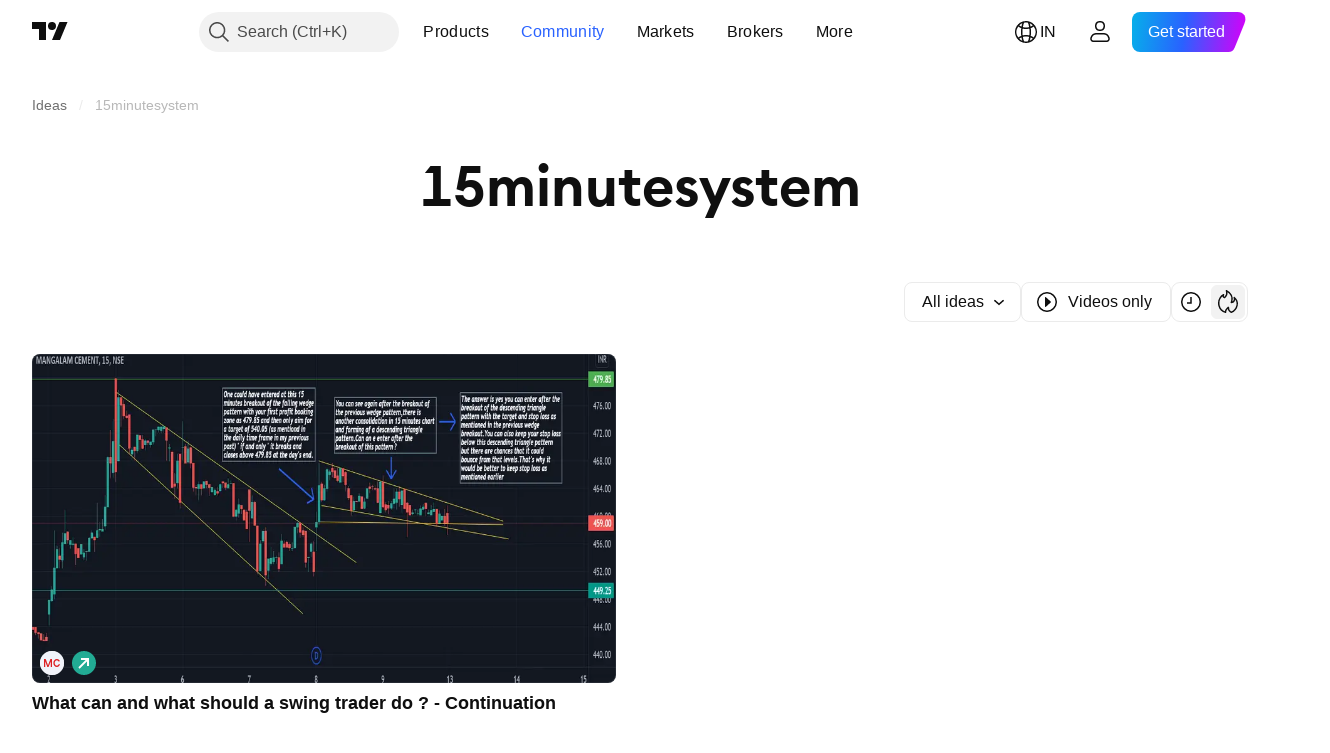

--- FILE ---
content_type: application/javascript; charset=utf-8
request_url: https://static.tradingview.com/static/bundles/67617.f7d9c76853b3ef4e9417.js
body_size: 13224
content:
(self.webpackChunktradingview=self.webpackChunktradingview||[]).push([[67617],{721135:e=>{e.exports={button:"button-PYEOTd6i",disabled:"disabled-PYEOTd6i",hidden:"hidden-PYEOTd6i",icon:"icon-PYEOTd6i",dropped:"dropped-PYEOTd6i"}},312701:e=>{e.exports={dropdownButton:"dropdownButton-G6buUFKH",top:"top-G6buUFKH",left:"left-G6buUFKH",right:"right-G6buUFKH",bottom:"bottom-G6buUFKH"}},276079:e=>{e.exports={button:"button-pzM0w4il",open:"open-pzM0w4il",default:"default-pzM0w4il",disabled:"disabled-pzM0w4il",danger:"danger-pzM0w4il",warning:"warning-pzM0w4il",xsmall:"xsmall-pzM0w4il",small:"small-pzM0w4il",medium:"medium-pzM0w4il",large:"large-pzM0w4il",content:"content-pzM0w4il",startSlot:"startSlot-pzM0w4il",middleSlot:"middleSlot-pzM0w4il",stretch:"stretch-pzM0w4il",caret:"caret-pzM0w4il"}},115598:e=>{e.exports={"light-button-group":"light-button-group-hYzoF5Ub","equal-cols":"equal-cols-hYzoF5Ub",equal:"equal-hYzoF5Ub","light-button-group-xsmall":"light-button-group-xsmall-hYzoF5Ub","light-button-group-small":"light-button-group-small-hYzoF5Ub","light-button-group-primary":"light-button-group-primary-hYzoF5Ub"}},293237:e=>{e.exports={group:"group-NGVKpq85"}},447316:e=>{e.exports={preview:"preview-gDIex6UB",fixedHeight:"fixedHeight-gDIex6UB",ratio16by9:"ratio16by9-gDIex6UB",ratio2by1:"ratio2by1-gDIex6UB","broken-image":"broken-image-gDIex6UB","preview-grid":"preview-grid-gDIex6UB",picture:"picture-gDIex6UB",image:"image-gDIex6UB","image-link":"image-link-gDIex6UB",middle:"middle-gDIex6UB",corner:"corner-gDIex6UB","corner-top-left":"corner-top-left-gDIex6UB","corner-top-right":"corner-top-right-gDIex6UB","corner-bottom-left":"corner-bottom-left-gDIex6UB","corner-bottom-right":"corner-bottom-right-gDIex6UB"}},34801:e=>{e.exports={anchor:"anchor-hRFQR3av"}},15837:e=>{e.exports={button:"button-Pdm74BOe",text:"text-Pdm74BOe"}},841229:e=>{e.exports={iconUrl:"iconUrl-z0XD5PaY",small:"small-z0XD5PaY",big:"big-z0XD5PaY"}},374037:e=>{e.exports={wrapper:"wrapper-xcy5m9MD",dirMatching:"dirMatching-xcy5m9MD"}},831260:e=>{e.exports={colorPicker:"colorPicker-_3m87SIH",item:"item-_3m87SIH",selected:"selected-_3m87SIH"}},805824:e=>{e.exports={right:"right-X1mHu7cR",arrow:"arrow-X1mHu7cR"}},27498:e=>{e.exports={wrap:"wrap-ZZBnHzkX"}},896055:e=>{e.exports={root:"root-tcyN_iSC"}},504012:e=>{e.exports={hiddenOnDesktop:"hiddenOnDesktop-SG9XmG3_",hiddenOnMobile:"hiddenOnMobile-SG9XmG3_"}},73107:(e,t,n)=>{"use strict";n.d(t,{Caret:()=>p,CaretButton:()=>m});var o=n(50959),i=n(497754),r=n.n(i),a=n(132734),l=n(602948),c=n.n(l),s=n(721135),d=n.n(s);function u(e){const{isDropped:t}=e;return o.createElement(a.Icon,{className:r()(d().icon,t&&d().dropped),icon:c()})}function p(e){const{className:t,disabled:n,isDropped:i}=e;return o.createElement("span",{className:r()(d().button,n&&d().disabled,t)},o.createElement(u,{isDropped:i}))}function m(e){const{className:t,tabIndex:n=-1,disabled:i,isDropped:a,...l}=e;return o.createElement("button",{...l,type:"button",tabIndex:n,disabled:i,className:r()(d().button,i&&d().disabled,t)},o.createElement(u,{isDropped:a
}))}},753686:(e,t,n)=>{"use strict";n.d(t,{DropdownButtonGroupable:()=>d});var o=n(50959),i=n(497754),r=n.n(i),a=n(301792),l=n(845159),c=n(312701),s=n.n(c);function d(e){const{isGrouped:t,cellState:n}=(0,o.useContext)(a.ControlGroupContext);return t?o.createElement("div",{className:r()(s().dropdownButton,n.isTop&&s().top,n.isLeft&&s().left,n.isBottom&&s().bottom,n.isRight&&s().right)},o.createElement(l.DropdownButton,{...e,stretch:e.stretch??!0})):o.createElement(l.DropdownButton,{...e})}},845159:(e,t,n)=>{"use strict";n.d(t,{DropdownButton:()=>d});var o=n(50959),i=n(497754),r=n.n(i),a=n(73107),l=n(8626),c=n(276079),s=n.n(c);function d(e){const{role:t,startSlot:n,children:i,isOpen:c,onClick:d,onKeyDown:u,id:p,reference:m,ariaActivedescendant:v,stretch:h,buttonClassname:b,disabled:I,ariaHaspopup:f,ariaControls:g,ariaLabelledby:C,size:E="medium",intent:O="default",tabIndex:k,...y}=e,w=(0,l.filterDataProps)(y);return o.createElement("button",{type:"button",ref:m,role:t,"aria-controls":g,"aria-expanded":c,"aria-haspopup":f,"aria-activedescendant":v,"aria-disabled":I,"aria-labelledby":C,tabIndex:void 0!==k?k:I?-1:0,onClick:I?void 0:d,onKeyDown:I?void 0:u,id:p,className:r()(s().button,b,I&&s().disabled,h&&s().stretch,E&&s()[E],s()[O],c&&s().open),...w},o.createElement("div",{className:s().content},n&&o.createElement("div",{className:s().startSlot},n),i&&o.createElement("div",{className:s().middleSlot},i),o.createElement(a.Caret,{isDropped:c,className:s().caret,disabled:!0})))}},749085:(e,t,n)=>{"use strict";n.d(t,{LightButtonGroup:()=>r});var o=n(50959),i=n(510733);function r(e){return o.createElement(i.LightButtonGroupImpl,{...e})}n(71408),n(419041)},419041:(e,t,n)=>{"use strict";n.d(t,{getLightButtonGroupClasses:()=>l});var o=n(497754),i=n.n(o),r=n(115598),a=n.n(r);function l(e){const{size:t="medium",className:n,isEqualSize:o,type:r,cols:l}=e;return i()(a()["light-button-group"],t&&a()[`light-button-group-${t}`],o&&(l&&1!==l?a()["equal-cols"]:a().equal),n,"primary"===r&&a()["light-button-group-primary"])}},510733:(e,t,n)=>{"use strict";n.d(t,{LightButtonGroupImpl:()=>l});var o=n(50959),i=n(729040),r=n(729926),a=n(419041);function l(e){const{children:t,className:n,size:l,isEqualSize:c,cols:s,rows:d,type:u,role:p,ariaLabel:m,...v}=e,h="primary"===u,b=h?o.Children.count(t):s,I=(0,a.getLightButtonGroupClasses)({size:l,className:n,isEqualSize:c,type:u,cols:s});return o.createElement(i.ControlGroup,{className:I,cols:b,...v,role:p,"aria-label":m},o.createElement(r.ButtonGroupContext.Provider,{value:{isInButtonGroup:!0,isGroupPrimary:h}},t))}},71408:(e,t,n)=>{"use strict";n.d(t,{LightButtonGroupSwitcher:()=>a});var o=n(50959),i=n(510733),r=n(643528);function a(e){const{children:t,selectedItemId:n,items:a,ariaLabel:l,onStateChange:c,...s}=e,d=(0,o.useRef)(null),u=(0,o.useRef)(null),p=[d,u],m=()=>{if(!n||!c||!a)return;const e=n===a[0].id,t=e?a[1].id:a[0].id;var o;(o=Number(e),()=>{p[1-o].current?.blur(),p[o].current?.focus()})(),c(t)};return o.createElement(i.LightButtonGroupImpl,{...s,cols:2,rows:1,role:"group","aria-label":l
},a?.map(((e,t)=>o.createElement(r.LightButton,{...e,key:e.id,reference:0===t?d:u,isSelected:n===a[t].id,onClick:m,"aria-checked":n===a[t].id,type:"button",role:"switch"}))))}},729040:(e,t,n)=>{"use strict";n.d(t,{ControlGroup:()=>d});var o=n(50959),i=n(497754),r=n.n(i),a=n(301792),l=n(293237),c=n.n(l);function s(e,t,n){return{isTop:e<t,isRight:e%t==t-1,isBottom:e>=t*(n-1),isLeft:e%t==0}}function d(e){const{children:t,rows:n,cols:i,disablePositionAdjustment:l,className:d,role:u,dataQaId:p,...m}=e,v=o.Children.count(t),h=i??v,b=n??function(e,t){return Math.ceil(e/t)}(v,h),I=(0,o.useMemo)((()=>{const e=[];for(let t=0;t<v;t++)e.push({isGrouped:!0,cellState:s(t,h,b),disablePositionAdjustment:l});return e}),[v,h,b,l]),f=o.Children.map(t,((e,t)=>o.createElement(a.ControlGroupContext.Provider,{value:I[t]},e))),g={"--ui-lib-control-group-cols":h.toString(10),"--ui-lib-control-group-rows":b.toString(10)};return o.createElement("span",{className:r()(c().group,d),style:g,role:u,"data-qa-id":p,...m},f)}},699337:(e,t,n)=>{"use strict";n.d(t,{Preview:()=>d,PreviewBottomLeftCorner:()=>v,PreviewBottomRightCorner:()=>h,PreviewGrid:()=>u,PreviewImage:()=>I,PreviewImageLink:()=>f,PreviewMiddle:()=>b,PreviewResizeMode:()=>o,PreviewTopLeftCorner:()=>p,PreviewTopRightCorner:()=>m});var o,i=n(50959),r=n(497754),a=n.n(r),l=n(447316),c=n.n(l);function s(e){const{corner:t,className:n,children:o,...r}=e;return i.createElement("div",{...r,className:a()(c().corner,c()[`corner-${t}`])},o)}function d(e){const{resizeMode:t=o.FixedHeight,className:n,children:r,...l}=e;return i.createElement("div",{...l,className:a()(c().preview,c()[t],n)},r)}function u(e){const{className:t,children:n,...o}=e;return i.createElement("div",{...o,className:a()(c()["preview-grid"],t)},n)}function p(e){return i.createElement(s,{...e,corner:"top-left"})}function m(e){return i.createElement(s,{...e,corner:"top-right"})}function v(e){return i.createElement(s,{...e,corner:"bottom-left"})}function h(e){return i.createElement(s,{...e,corner:"bottom-right"})}function b(e){const{className:t,...n}=e;return i.createElement("div",{...n,className:a()(c().middle,t)})}function I(e){const{className:t,sources:n,fallbackSrc:o,role:r="presentation",loading:l="lazy",alt:s,...d}=e,[u,p]=(0,i.useState)(!1);return i.createElement("picture",{className:a()(c().picture,u&&c()["broken-image"])},n?.map(((e,t)=>i.createElement("source",{...e,key:t}))),i.createElement("img",{...d,alt:s,src:o,onError:()=>p(!0),role:r,loading:l,className:a()(c().image,t)}))}function f(e){const{className:t,tabIndex:n=-1,"aria-hidden":o=!0,dataQaId:r,...l}=e;return i.createElement("a",{...l,"data-qa-id":r,tabIndex:n,"aria-hidden":o,className:a()(c()["image-link"],t)})}!function(e){e.FixedHeight="fixedHeight",e.Ratio16by9="ratio16by9",e.Ratio2by1="ratio2by1"}(o||(o={}))},639393:(e,t,n)=>{"use strict";n.d(t,{Menu:()=>c,MenuPopover:()=>r.MenuPopover,contextAction:()=>s.contextAction,useMenuAnchorProps:()=>l.useMenuAnchorProps});var o=n(50959),i=n(845159),r=n(659380),a=n(444118),l=n(824743);function c(e){
const{title:t,items:n,popoverPlacementRules:c,popoverWidth:s,popoverHeight:d,stretch:u,anchorButtonId:p,disabled:m,defaultCloseOnClick:v,openOnEnter:h,anchorButtonSize:b,openSubmenuOn:I,popoverMobileBreakpoint:f,popoverCloseOnResizeWindow:g,popoverCloseOnScrollOutside:C}=e,{isOpen:E,anchorProps:O,popoverProps:k}=(0,l.useMenuAnchorProps)({ariaStyle:"camelCase",openOnEnter:h,anchorId:p});return o.createElement(a.MenuContextProvider,{defaultCloseOnClick:v},o.createElement(i.DropdownButton,{...O,isOpen:E,stretch:u,disabled:m,size:b},t),o.createElement(r.MenuPopover,{...k,items:n,placementRules:c,width:s,height:d,openSubmenuOn:I,mobileBreakpoint:f,closeOnResizeWindow:g,closeOnScrollOutside:C}))}var s=n(38965)},444118:(e,t,n)=>{"use strict";n.d(t,{MenuContextProvider:()=>r,useMenuContext:()=>a});var o=n(50959);const i=(0,o.createContext)(undefined);function r(e){const{defaultCloseOnClick:t,children:n}=e;return o.createElement(i.Provider,{value:t},n)}function a(){return(0,o.useContext)(i)}},659380:(e,t,n)=>{"use strict";n.d(t,{MenuPopover:()=>te});var o=n(50959),i=n(682705),r=n(761549),a=n(941280),l=n(625826),c=n(497754),s=n.n(c),d=n(209837),u=n(831260),p=n.n(u);function m(e){const t=(0,o.useId)(),n=(0,o.useId)(),{colors:i,selectedColor:r,onChange:l,popoverItemRef:c,popoverItemButtonRef:s,popoverItemButtonId:d=t,role:u,ariaHaspopup:p,ariaControls:m=n,ariaLabel:h,isOpen:b,selected:I,disabled:f,hotkey:g,itemRole:C,ariaOrientation:E,rightSlotRole:O,dataQaId:k}=e,y=(0,o.useCallback)((()=>{const e=((i.findIndex((e=>e.color===r))??i.length-1)+1)%i.length;l(i[e].color)}),[i,r,l]);return o.createElement(o.Fragment,null,o.createElement(a.ContextActionsPopoverItem,{popoverItemRef:c,popoverItemButtonRef:s,role:u,ariaHaspopup:p,ariaControls:m,ariaLabel:h,isOpen:b,selected:I,disabled:f,hotkey:g,leftSlot:"",title:"",description:"",onClick:y,rightSlot:o.createElement(v,{colors:i,selectedColor:r,onChange:l,id:m,ariaLabeledBy:d,role:O,itemRole:C,ariaOrientation:E}),popoverItemButtonId:d,dataQaId:k}))}function v(e){const{selectedColor:t,colors:n,onChange:i,role:r,ariaOrientation:a,itemRole:l,id:c,ariaLabeledBy:s}=e;return o.createElement("div",{className:p().colorPicker,role:r,id:c,"aria-labelledby":s,"aria-orientation":a},n.map((e=>o.createElement(h,{key:e.color,color:e,selectedColor:t,onChange:i,role:l,dataQaId:e.dataQaId}))))}function h(e){const{color:t,selectedColor:n,onChange:i,role:r,dataQaId:a}=e;return o.createElement(d.ContextAction,{dataQaId:a},o.createElement("button",{className:s()(p().item,t.color===n&&p().selected,t.className),title:t.title,onClick:()=>i(t.color),role:r,"aria-checked":t.color===n}))}var b=n(97177),I=n(557554),f=n(312711),g=n(118794),C=n(38965),E=n(162670),O=n(477018),k=n(792831),y=n(576886),w=n(241545),S=n(89317),P=n(15837),x=n.n(P);const R=`${S.UI_LIB_DATA_QA_ID_PREFIX}header-nested-popover`;function A(e){const{title:t,children:n,buttonRole:i,buttonAriaHaspopup:r,popoverRole:a,fixedFooter:l,fixedHeader:c,closeOnScrollOutside:s,closeOnResizeWindow:d,dataQaId:u}=e,p=(0,o.useRef)(null),m=(0,o.useRef)(null),v=(0,
o.useId)(),h=(0,o.useId)(),{closePopover:b}=(0,O.usePopoverContext)(),{isOpen:I,onOpen:f,onClose:C}=(0,w.useNestedPopoverOpenState)(p,b),E=(0,o.useCallback)((()=>{I?C(!0):f()}),[I,f,C]);return o.createElement(o.Fragment,null,o.createElement("button",{id:v,className:x().button,onClick:E,ref:p,role:i,"aria-haspopup":r,"aria-controls":h,"aria-label":t,"data-qa-id":(0,S.concatIfNotNull)(`${R}-open-button`,u)},o.createElement("div",{className:x().text},t)),o.createElement(g.PopoverKeyboardNavigator,{role:a,isOpen:I,onClose:C,anchored:{at:p,type:"element"},refToContentWrapperElement:m,idOfContentWrapperElement:h,ariaLabelledby:v,fixedFooter:l,fixedHeader:c,closeOnScrollOutside:s,closeOnResizeWindow:d,dataQaId:(0,S.concatIfNotNull)(`${R}-popover`,u)},n))}var B=n(444118),N=n(541789),L=n(656421),_=n(406910);function M(e){return t=>{const{isAnchorPositioner:n,isMobilePositioner:i}=(0,O.usePopoverContext)(),{visible:r="always",...a}=t;return"always"===r||n&&"desktopOnly"===r||i&&"mobileOnly"===r?o.createElement(e,{...a}):null}}function T(e){const t=(0,B.useMenuContext)(),{closePopover:n}=(0,O.usePopoverContext)(),{onClick:i,closeOnClick:r=t??C.DEFAULT_CLOSE_ON_CLICK}=e;return(0,o.useCallback)(((...e)=>{i?.(...e),"doNotClose"!==r&&n(!0,{currentLevel:"currentLevel",allLevels:"allLevels"}[r])}),[i,r,n])}const D=M((e=>{const t=T(e);return o.createElement(r.PopoverItem,{...ee(e),disabled:e.disabled,hotkey:e.hotkey,onClick:t,role:void 0!==e.selected?"menuitemcheckbox":"menuitem",ariaLabel:e.title,ellipsis:e.ellipsis,selected:e.selected,ariaChecked:e.selected??void 0,rightSlot:e.rightText,intent:e.intent,dataQaId:e.dataQaId})})),Q=M((e=>{const t=T(e);return o.createElement(i.LinkPopoverItem,{...ee(e),onClick:t,href:e.href,role:"menuitem",ariaLabel:e.title,selected:e.selected,rel:e.rel,target:e.target,dataQaId:e.dataQaId})})),z=M((e=>{const t=(0,o.useId)();return o.createElement(k.TitlePopoverItem,{id:t,title:e.title,role:e.submenus?.length?"menuitem":void 0,ariaLabel:e.title,rightSlot:e.submenus&&o.createElement(j,{submenus:e.submenus,submenuOptions:e.submenuOptions}),dataQaId:e.dataQaId,variant:e.variant})})),U=M((e=>{const t=T(e),n=(0,o.useId)();return o.createElement(a.ContextActionsPopoverItem,{...ee(e),popoverItemButtonId:n,hotkey:e.hotkey,ariaHaspopup:"menu",role:"menuitem",rightSlot:o.createElement(o.Fragment,null,e.contextActions.map(((e,t)=>o.createElement(F,{component:e[0],props:e[1],key:t})))),onClick:t,selected:e.selected,dataQaId:e.dataQaId})}));function F(e){const t=e.component;return o.createElement(d.ContextAction,{dataQaId:e.dataQaId},o.createElement(t,{role:"menuitem",...e.props}))}const W=M((e=>o.createElement(l.NestedPopoverPopoverItem,{...ee(e),role:"menuitem",nestedPopoverRole:"menu",openOn:e.openSubmenuOn,closeOnScrollOutside:e.closeOnScrollOutside,closeOnResizeWindow:e.closeOnResizeWindow,rightSlot:e.rightText,dataQaId:e.dataQaId,...ne(e.submenu,{openSubmenuOn:e.openSubmenuOn,closeOnScrollOutside:e.closeOnScrollOutside,closeOnResizeWindow:e.closeOnResizeWindow})}))),H=M((e=>o.createElement(m,{colors:e.colors,
selectedColor:e.selectedColor,onChange:e.onChange,ariaLabel:e.title,role:"menuitem",ariaHaspopup:"menu",rightSlotRole:"menu",ariaOrientation:"horizontal",itemRole:"menuitemradio",dataQaId:e.dataQaId}))),$=M((e=>o.createElement(b.DividerPopoverItem,{role:"separator"}))),G=M((e=>{const t=T({closeOnClick:e.closeOnClick??"doNotClose",onClick:e.onClick});return o.createElement(E.CheckboxPopoverItem,{title:e.title,description:e.description,onClick:t,checked:e.checked,ariaChecked:e.checked,role:"menuitemcheckbox",dataQaId:e.dataQaId})})),V=M((e=>{const t=T({closeOnClick:e.closeOnClick??"doNotClose",onClick:e.onClick});return o.createElement(N.SwitchPopoverItem,{...ee(e),onClick:t,checked:e.checked,ariaChecked:e.checked,role:"menuitemcheckbox",dataQaId:e.dataQaId})})),K=M((e=>{const t=T({closeOnClick:e.closeOnClick??"doNotClose",onClick:e.onClick});return o.createElement(L.RadiobuttonPopoverItem,{title:e.title,description:e.description,onClick:t,checked:e.checked,ariaChecked:e.checked,role:"menuitemradio",disabled:e.disabled,dataQaId:e.dataQaId})}));function j(e){return e.submenus?o.createElement(o.Fragment,null,e.submenus.map(((t,n)=>o.createElement(d.ContextAction,{key:`${t.title}:${n}`,dataQaId:t.dataQaId},o.createElement(A,{title:t.title,...ne(t.items,e.submenuOptions),closeOnResizeWindow:e.submenuOptions.closeOnResizeWindow,closeOnScrollOutside:e.submenuOptions.closeOnScrollOutside}))))):null}const Y=M((e=>{const t=(0,o.useId)();return o.createElement(I.SectionPopoverItem,{id:t,title:e.title,itemRole:e.wrappable?"menuitemcheckbox":e.submenus?.length?"menuitem":void 0,wrappable:e.wrappable,defaultWrapped:e.defaultWrapped,ariaLabel:e.title,rightSlotAriaLabelledby:t,rightSlot:e.submenus?.length?o.createElement(j,{submenus:e.submenus,submenuOptions:e.submenuOptions}):void 0,dataQaId:e.dataQaId},e.items.map(((t,n)=>Z(t,n,e.submenuOptions))))})),q=M((e=>{const{items:t,submenuOptions:n}=e;return o.createElement(o.Fragment,null,o.createElement(b.DividerPopoverItem,{role:"separator"}),t.map(((e,t)=>Z(e,t,n))))})),J=M((e=>{const{items:t,submenuOptions:n}=e;return o.createElement(o.Fragment,null,t.map(((e,t)=>Z(e,t,n))),o.createElement(b.DividerPopoverItem,{role:"separator"}))})),X=M((e=>{const{children:t,label:n,dataQaId:i}=e;return o.createElement(y.CustomPopoverItem,{disabled:!0,role:"menuitem",ariaLabel:n,focusable:!0,dataQaId:i},t)})),Z=(e,t,n)=>{if(!e)return null;switch(e.type){case void 0:case"basic":return o.createElement(D,{key:`basic-${e.title}:${e.description}:${e.id}`,iconSvg:e.iconSvg,iconUrl:e.iconUrl,iconJsx:e.iconJsx,iconSpace:e.iconSpace,title:e.title,description:e.description,onClick:e.onClick,hotkey:e.hotkey,disabled:e.disabled,ellipsis:e.ellipsis,closeOnClick:e.closeOnClick,selected:e.selected,visible:e.visible,rightText:e.rightText,dataQaId:e.dataQaId,intent:e.intent});case"link":return o.createElement(Q,{key:`link-${e.title}:${e.description}:${e.id}`,iconSvg:e.iconSvg,iconUrl:e.iconUrl,iconJsx:e.iconJsx,iconSpace:e.iconSpace,title:e.title,description:e.description,href:e.href,selected:e.selected,
closeOnClick:e.closeOnClick,visible:e.visible,onClick:e.onClick,dataQaId:e.dataQaId,rel:e.rel,target:e.target});case"title":return o.createElement(z,{key:`title-${e.title}`,title:e.title,visible:e.visible,submenus:e.submenus,submenuOptions:n,dataQaId:e.dataQaId,variant:e.variant});case"contextActions":return o.createElement(U,{key:`contextActions-${e.title}:${e.description}:${e.id}`,iconSvg:e.iconSvg,iconUrl:e.iconUrl,iconJsx:e.iconJsx,iconSpace:e.iconSpace,title:e.title,description:e.description,contextActions:e.contextActions,onClick:e.onClick,hotkey:e.hotkey,selected:e.selected,closeOnClick:e.closeOnClick,visible:e.visible,dataQaId:e.dataQaId});case"subMenu":return o.createElement(W,{key:`subMenu-${e.title}:${e.description}:${e.id}`,iconSvg:e.iconSvg,iconUrl:e.iconUrl,iconJsx:e.iconJsx,iconSpace:e.iconSpace,title:e.title,description:e.description,submenu:e.submenu,...n,visible:e.visible,rightText:e.rightText,dataQaId:e.dataQaId});case"colorPicker":return o.createElement(H,{key:`colorPicker-${e.title}:${e.id}`,title:e.title,colors:e.colors,selectedColor:e.selectedColor,onChange:e.onChange,visible:e.visible,dataQaId:e.dataQaId});case"divider":return o.createElement($,{key:`divider-${t}:${e.id}`,visible:e.visible});case"checkbox":return o.createElement(G,{key:`checkbox-${t}:${e.id}`,title:e.title,description:e.description,onClick:e.onClick,checked:e.checked,visible:e.visible,closeOnClick:e.closeOnClick,dataQaId:e.dataQaId});case"switch":return o.createElement(V,{key:`checkbox-${t}:${e.id}`,iconSvg:e.iconSvg,iconUrl:e.iconUrl,iconJsx:e.iconJsx,iconSpace:e.iconSpace,title:e.title,description:e.description,onClick:e.onClick,checked:e.checked,visible:e.visible,closeOnClick:e.closeOnClick,dataQaId:e.dataQaId});case"radio":return o.createElement(K,{key:`checkbox-${t}:${e.id}`,title:e.title,description:e.description,onClick:e.onClick,checked:e.checked,visible:e.visible,disabled:e.disabled,closeOnClick:e.closeOnClick,dataQaId:e.dataQaId});case"section":return o.createElement(Y,{key:`section-${e.title}:${e.id}`,title:e.title,items:e.items,wrappable:e.wrappable,defaultWrapped:e.defaultWrapped,visible:e.visible,submenus:e.submenus,submenuOptions:n,dataQaId:e.dataQaId});case"header":return o.createElement(J,{key:"header",items:e.items,visible:e.visible,submenuOptions:n});case"footer":return o.createElement(q,{key:"footer",items:e.items,visible:e.visible,submenuOptions:n});case"nonInteractive":return o.createElement(X,{key:"nonInteractive-"+t,label:e.label,children:e.children,dataQaId:e.dataQaId})}};function ee(e){return{title:e.title,description:e.description,leftSlot:(0,f.iconPart)(e)}}function te(e){const{items:t,anchorId:n,anchorButtonRef:i,contentId:r,isOpen:a,onClose:l,placementRules:c,width:s,height:d,refToContentWrapperElement:u,repositionTriggers:p,openSubmenuOn:m="hover",mobileBreakpoint:v,closeOnScrollOutside:h,closeOnResizeWindow:b,dataQaId:I}=e,f=(0,o.useMemo)((()=>"function"!=typeof t?t:a?t():[]),[t,a]),C=(0,o.useMemo)((()=>ne(f,{openSubmenuOn:m,closeOnResizeWindow:b,closeOnScrollOutside:h})),[b,h,m,f])
;return o.createElement(g.PopoverKeyboardNavigator,{role:"menu",ariaLabelledby:n,isOpen:a,onClose:l,anchored:{type:"element",at:i},idOfContentWrapperElement:r,placementRules:c,width:s,height:d,refToContentWrapperElement:u,repositionTriggers:p,mobileBreakpoint:v,closeOnScrollOutside:h,closeOnResizeWindow:b,dataQaId:I,...C})}function ne(e,t){const n=(e,n)=>Z(e,n,t),[o,i,r]=(0,_.split)(e,ie,oe),a=o.map(n),l=i.map(n),c=r.map(n);return{fixedHeader:a.length>0?a:void 0,children:c.length>0?c:void 0,fixedFooter:l.length>0?l:void 0}}function oe(e){return!(!e||"footer"!==e.type)}function ie(e){return!(!e||"header"!==e.type)}},824743:(e,t,n)=>{"use strict";n.d(t,{useMenuAnchorProps:()=>a});var o=n(653398),i=n(517655),r=n(812361);function a(e){return function(e){const{isOpen:t,onClose:n,contentId:a,anchorButtonRef:l,anchorId:c,handleAnchorClick:s,handleAnchorKeyDown:d}=(0,o.useDefaultButtonAnchorProps)({anchorId:e.anchorId,openOnEnter:e.openOnEnter});return{isOpen:t,anchorProps:{id:c,role:"button",onClick:s,onKeyDown:d,...(0,r.createRefProp)(e.refStyle,l),...(0,i.createAriaAttributesProps)(e.ariaStyle,{expanded:t,controls:a,haspopup:"menu"})},popoverProps:{isOpen:t,anchorId:c,anchorButtonRef:l,contentId:a,onClose:n}}}({openOnEnter:e?.openOnEnter,refStyle:e?.refStyle??"reference",ariaStyle:e?.ariaStyle??"kebab-case",anchorId:e?.anchorId})}},38965:(e,t,n)=>{"use strict";n.d(t,{DEFAULT_CLOSE_ON_CLICK:()=>o,contextAction:()=>i});const o="currentLevel";function i(e,t){return[e,t]}},991105:(e,t,n)=>{"use strict";n.d(t,{Select:()=>p,SelectPopover:()=>l.SelectPopover,useSelectAnchorProps:()=>s.useSelectAnchorProps});var o=n(50959),i=n(497754),r=n.n(i),a=n(753686),l=n(408447),c=n(859570),s=n(309547),d=n(34801),u=n.n(d);function p(e){const{title:t,items:n,onChange:i,value:d,noneSelectedTitle:p,popoverPlacementRules:m,popoverWidth:v,popoverHeight:h,stretch:b,anchorButtonId:I,disabled:f,anchorButtonSize:g,anchorButtonSizeClassname:C,openOnEnter:E,anchorButtonIntent:O,popoverMobileBreakpoint:k,popoverCloseOnScrollOutside:y,popoverCloseOnResizeWindow:w}=e,S=(0,o.useMemo)((()=>(0,c.flattenItems)(n.filter(c.isNotDivider)).find((e=>e.value===d))),[n,d]),{isOpen:P,anchorProps:x,popoverProps:R}=(0,s.useSelectAnchorProps)({items:n,value:d,onChange:i,openOnEnter:E,ariaStyle:"camelCase",anchorId:I}),A=t??S?.title??p;return o.createElement(o.Fragment,null,o.createElement("div",{className:r()(C,u().anchor)},o.createElement(a.DropdownButtonGroupable,{...x,children:A,isOpen:P,stretch:b,disabled:f,size:g,intent:O})),o.createElement(l.SelectPopover,{...R,placementRules:m,width:v,height:h,mobileBreakpoint:k,closeOnScrollOutside:y,closeOnResizeWindow:w}))}},309547:(e,t,n)=>{"use strict";n.d(t,{useSelectAnchorProps:()=>a});var o=n(653398),i=n(517655),r=n(812361);function a(e){return function(e){const{isOpen:t,onClose:n,contentId:a,anchorButtonRef:l,anchorId:c,handleAnchorClick:s,handleAnchorKeyDown:d}=(0,o.useDefaultButtonAnchorProps)({anchorId:e.anchorId,openOnEnter:e.openOnEnter,openOnArrow:e.openOnArrow});return{isOpen:t,anchorProps:{id:c,role:"combobox",
onClick:s,onKeyDown:d,...(0,r.createRefProp)(e.refStyle,l),...(0,i.createAriaAttributesProps)(e.ariaStyle,{expanded:t,controls:a,haspopup:"listbox"})},popoverProps:{isOpen:t,anchorId:c,anchorButtonRef:l,contentId:a,onClose:n,items:e.items,value:e.value,onChange:e.onChange}}}({items:e.items,value:e.value,onChange:e.onChange,refStyle:e?.refStyle??"reference",ariaStyle:e?.ariaStyle??"kebab-case",openOnEnter:e.openOnEnter,openOnArrow:e.openOnArrow,anchorId:e?.anchorId})}},408447:(e,t,n)=>{"use strict";n.d(t,{SelectPopover:()=>p});var o=n(50959),i=n(118794),r=n(761549),a=n(312711),l=n(633265),c=n(942834),s=n(859570),d=n(557554),u=n(97177);function p(e){const{isOpen:t,onClose:n,anchorId:r,anchorButtonRef:a,contentId:p,items:v,value:h,onChange:b,placementRules:I,width:f,height:g,closeOnClickAway:C,mobileBreakpoint:E,closeOnResizeWindow:O,closeOnScrollOutside:k,dataQaId:y}=e,w=(0,o.useCallback)((e=>{n(!0,"currentLevel"),b(e)}),[n,b]),S=(0,o.useId)(),P=(0,o.useMemo)((()=>(0,s.flattenItems)(v.filter(s.isNotDivider))),[v]),x=(0,o.useMemo)((()=>P.findIndex((e=>e.value===h))),[P,h]);(0,o.useEffect)((()=>{if(!t)return;if(-1===x)return;const e=`item_${S}_${x}`,n=document.getElementById(e);n&&(0,c.requestIdleCallbackFallbacked)((()=>{n.focus({preventScroll:!0}),(0,l.scrollPopoverItemIntoView)(n,!1)}))}),[S,x,t]);const R=(0,o.useCallback)((()=>{let e=0;function t(t){return o.createElement(m,{id:`item_${S}_${e++}`,key:`${t.title}:${t.description}`,value:h,item:t,onSelectItem:w,dataQaId:t.dataQaId})}return o.createElement(o.Fragment,null,v.map(((e,n)=>(0,s.isSelectItem)(e)?t(e):"divider"===e.type?o.createElement(u.DividerPopoverItem,{role:"presentation",key:`divider_${S}_${n}`}):o.createElement(d.SectionPopoverItem,{key:`group_${S}_${n}`,title:e.title},e.items.map(t)))))}),[v,w,S,h]),A=(0,o.useMemo)(R,[R]);return o.createElement(i.PopoverKeyboardNavigator,{role:"listbox",ariaLabelledby:r,isOpen:t,onClose:n,anchored:{type:"element",at:a},idOfContentWrapperElement:p,placementRules:I,width:f,height:g,focusFirstItemOnOpen:!1,closeOnClickAway:C,mobileBreakpoint:E,closeOnResizeWindow:O,closeOnScrollOutside:k,dataQaId:y},A)}function m(e){const{id:t,value:n,item:i,onSelectItem:l,dataQaId:c}=e,s=(0,o.useCallback)((()=>l(i.value)),[l,i.value]),d=n===i.value;return o.createElement(r.PopoverItem,{role:"option",selected:d,ariaChecked:d,title:i.title,leftSlot:(0,a.iconPart)(i),key:i.title,popoverItemButtonId:t,onClick:s,disabled:i.disabled,dataQaId:c})}},859570:(e,t,n)=>{"use strict";function o(e){return!("items"in e||"divider"===e?.type)}function i(e){return"divider"!==e?.type}function r(e){return e.flatMap((e=>"items"in e?e.items:e))}n.d(t,{flattenItems:()=>r,isNotDivider:()=>i,isSelectItem:()=>o})},312711:(e,t,n)=>{"use strict";n.d(t,{iconPart:()=>s});var o=n(50959),i=n(291138);function r(e){const{children:t}=e;return o.createElement(i.Wrapper,{inert:!0},t)}var a=n(73434),l=n(841116);function c(e){return o.createElement(i.Wrapper,null)}function s(e){
return e.iconJsx?o.createElement(r,null,e.iconJsx):e.iconSvg?o.createElement(a.SvgIconPopoverItemPart,{icon:e.iconSvg}):e.iconUrl?o.createElement(l.UrlIconPopoverItemPart,{icon:e.iconUrl}):e.iconSpace?o.createElement(c,null):void 0}},73434:(e,t,n)=>{"use strict";n.d(t,{SvgIconPopoverItemPart:()=>a});var o=n(50959),i=n(291138),r=n(61651);function a(e){const{icon:t,dirMatching:n}=e;return o.createElement(i.Wrapper,{dirMatching:n},o.createElement(r.BlockIcon,{icon:t}))}},841116:(e,t,n)=>{"use strict";n.d(t,{UrlIconPopoverItemPart:()=>d});var o=n(50959),i=n(497754),r=n.n(i),a=n(291138),l=n(378031),c=n(841229),s=n.n(c);function d(e){const t=(0,o.useContext)(l.PopoverItemHasDescriptionContext),{icon:n,dirMatching:i}=e;return o.createElement(a.Wrapper,{dirMatching:i},o.createElement("img",{alt:"",src:n,className:r()(s().iconUrl,!t&&s().small,t&&s().big)}))}},291138:(e,t,n)=>{"use strict";n.d(t,{Wrapper:()=>c});var o=n(50959),i=n(497754),r=n.n(i),a=n(374037),l=n.n(a);function c(e){return o.createElement("div",{className:r()(l().wrapper,e.dirMatching&&l().dirMatching),inert:e.inert?"true":void 0},e.children)}},957479:(e,t,n)=>{"use strict";n.d(t,{BackPopoverItem:()=>c});var o=n(50959),i=n(792831),r=n(73434),a=n(317140),l=n.n(a);function c(e){const{title:t,onClick:n,popoverItemButtonRef:a,dataQaId:c}=e;return o.createElement(i.TitlePopoverItem,{title:t,onClick:n,leftSlot:o.createElement(r.SvgIconPopoverItemPart,{icon:l(),dirMatching:!0}),popoverItemButtonRef:a,dataQaId:c})}},941280:(e,t,n)=>{"use strict";n.d(t,{ContextActionsPopoverItem:()=>d});var o=n(50959),i=n(761549),r=n(267521),a=n(300951),l=n(565567),c=n(909358),s=n(228440);function d(e){const t=(0,o.useRef)(null),n=(0,o.useRef)(null),{popoverItemRef:d=t,popoverItemButtonRef:u=n,popoverItemButtonId:p,role:m,ariaControls:v,ariaLabel:h,leftSlot:b,title:I,description:f,rightSlot:g,isOpen:C,selected:E,disabled:O,hotkey:k,onClick:y,ariaHaspopup:w,hideContextActionsIfNoHover:S,dataQaId:P,ellipsis:x}=e,R=(0,r.useFunctionalRefObject)(d),A=(0,r.useFunctionalRefObject)(u),{onFocus:B,onKeyDown:N}=(0,a.useHorizontalMenuKeyboardNavigation)(),[L,_]=(0,o.useState)([]),M=(0,c.useIsFirstRender)(),T=(0,l.useWrappedIntoContextActionsContext)(g,_,S),D=(0,l.useWrappedIntoContextActionsContext)(I,_,S);return o.createElement("div",{onFocus:B,onKeyDown:N},o.createElement(i.PopoverItem,{popoverItemButtonId:p,leftSlot:b,title:D,description:f,rightSlot:T,isOpen:C,selected:E,disabled:O,hotkey:k,onClick:y,popoverItemRef:R,popoverItemButtonRef:A,role:m,ariaHaspopup:w,ariaControls:v,ariaExpanded:!0,ariaLabel:h,ariaBusy:M,outsideOfButtonSlot:o.createElement(s.ContextActionsSlot,{id:v,ariaLabelledby:p,ariaOwns:L}),dataQaId:P,ellipsis:x}))}},682705:(e,t,n)=>{"use strict";n.d(t,{LinkPopoverItem:()=>c});var o=n(50959),i=n(761549),r=n(61651),a=n(604244),l=n.n(a);function c(e){
const{popoverItemRef:t,popoverItemButtonRef:n,popoverItemButtonId:a,role:c,ariaHaspopup:s,ariaControls:d,ariaExpanded:u,ariaLabel:p,leftSlot:m,title:v,description:h,selected:b,href:I,onClick:f,rel:g,target:C="_blank",dataQaId:E}=e,O="_blank"===C;return o.createElement(i.PopoverItem,{popoverItemRef:t,popoverItemButtonRef:n,popoverItemButtonId:a,role:c,ariaHaspopup:s,ariaControls:d,ariaExpanded:u,ariaLabel:p,leftSlot:m,title:v,description:h,href:I,rightSlot:O?o.createElement(r.BlockIcon,{icon:l()}):void 0,selected:b,onClick:f,rel:g,target:C,dataQaId:E})}},625826:(e,t,n)=>{"use strict";n.d(t,{NestedPopoverPopoverItem:()=>A});var o=n(50959),i=n(761549),r=n(118794),a=n(957479),l=n(173594),c=n(591800),s=n(267521),d=n(315020),u=n(945239),p=n(477018),m=n(241545),v=n(61651),h=n(712372),b=n(644297),I=n(515550),f=n(824992),g=n(573768),C=n(984201);const E=(0,f.windowEvent)("mousemove");var O=n(89317),k=n(615309),y=n.n(k),w=n(805824),S=n.n(w);const P="hover",x=300,R=`${O.UI_LIB_DATA_QA_ID_PREFIX}nested-popover`;function A(e){const t=(0,o.useId)(),n=(0,o.useRef)(null),u=(0,o.useRef)(null),f=(0,o.useId)(),{children:k,popoverItemRef:w=n,popoverItemButtonId:A=f,popoverItemButtonRef:L=u,nestedPopoverRole:_,role:M,leftSlot:T,openOn:D=P,closeOnHoverAwayDelayMs:Q=x,closeOnScrollOutside:z,closeOnResizeWindow:U,disabled:F,title:W,idOfContentWrapperElement:H=t,selected:$,description:G,rightSlot:V,fixedHeader:K,fixedFooter:j,dataQaId:Y}=e,q=(0,s.useFunctionalRefObject)(L),J=(0,s.useFunctionalRefObject)(w),{focusFirst:X}=(0,o.useMemo)((()=>(0,h.getSelectorKeyboardNavigation)(`[${l.DATA_IS_POPOVER_ITEM_BUTTON}]`)),[]),{isRtl:Z,closePopover:ee,isMobilePositioner:te}=(0,p.usePopoverContext)(),ne=te?"click":D,oe=(0,b.flipArrowsOnRtl)(37,Z),ie=(0,b.flipArrowsOnRtl)(39,Z),{isOpen:re,onOpen:ae,onClose:le}=(0,m.useNestedPopoverOpenState)(q,ee),ce=(0,o.useRef)(null),se=(0,o.useCallback)((()=>{if(re)le(!0);else{ae();const e=ce.current;e&&X(e)}}),[re,le,ae,X]),de=(0,o.useCallback)((e=>{(0,c.hashFromEvent)(e)!==ie||se()}),[ie,se]);!function(e,t,n=0,o,i){(0,C.useConditionalEffect)(e,(()=>{let e=!1,r=-1;return E((a=>{const l={x:a.clientX,y:a.clientY},c=o.current,s=(0,g.isInExcludedArea)(l,i)||c&&(0,I.isXYInsideElementThroughPortals)(c,l.x,l.y)||!1;s!==e&&(clearTimeout(r),e=s,r=setTimeout((()=>{e||t(!1,"currentLevel")}),n))}))}),[o,n,i,t])}("hover"===ne&&void 0!==Q,le,Q,ce,J);const ue="hover"===ne&&void 0!==Q?ae:void 0;return o.createElement(o.Fragment,null,o.createElement(i.PopoverItem,{leftSlot:T,title:W,description:G,role:M,popoverItemRef:J,popoverItemButtonRef:q,onClick:e=>{"button"in e&&"click"!==ne||se()},onKeyDownPopoverItemButton:de,rightSlot:o.createElement("div",{className:S().right},V,o.createElement(v.BlockIcon,{icon:y(),className:S().arrow})),isOpen:re,ariaHaspopup:_,ariaExpanded:re,ariaControls:H,popoverItemButtonId:A,selected:$,disabled:F,onMouseEnter:ue,dataQaId:(0,O.concatIfNotNull)(`${R}-open-button`,Y)}),o.createElement(r.PopoverKeyboardNavigator,{idOfContentWrapperElement:H,role:_,anchored:{type:"element",at:J},isOpen:re,onClose:le,
placementRules:N.placementRules,ifNonePlacementRuleMatched:N.ifNonePlacementRuleMatched,width:B,height:d.POPOVER_DEFAULT_HEIGHT,isRtl:Z,refToContentWrapperElement:ce,ariaLabelledby:A,fixedHeader:K,fixedFooter:j,closeOnScrollOutside:z,closeOnResizeWindow:U,dataQaId:(0,O.concatIfNotNull)(`${R}-popover`,Y)},te&&o.createElement(a.BackPopoverItem,{title:W,onClick:()=>le(!0,"currentLevel"),dataQaId:(0,O.concatIfNotNull)(`${R}-close-button`,Y)}),o.createElement("div",{onKeyDown:e=>{const t=e.currentTarget,n=document.activeElement,o=(0,c.hashFromEvent)(e),i=n&&t.contains(n)&&"true"!==n.getAttribute(l.DATA_NESTED_POPOVER_OPEN);if(o===oe&&i)return le(!0,"currentLevel"),void e.stopPropagation()}},k)))}const B=[{by:"content"}],N={placementRules:[{...u.PLACEMENT_RIGHT_ALIGN_TOP,offset:{x:0,y:-6}},{...u.PLACEMENT_LEFT_ALIGN_TOP,offset:{x:0,y:-6}},{...u.PLACEMENT_RIGHT_ALIGN_BOTTOM,offset:{x:0,y:6}},{...u.PLACEMENT_LEFT_ALIGN_BOTTOM,offset:{x:0,y:6}}],ifNonePlacementRuleMatched:d.POPOVER_DEFAULT_IF_NONE_PLACEMENT_RULE_MATCHED}},656421:(e,t,n)=>{"use strict";n.d(t,{RadiobuttonPopoverItem:()=>c});var o=n(50959),i=n(761549),r=n(809772),a=n(27498),l=n.n(a);function c(e){const{popoverItemRef:t,popoverItemButtonRef:n,popoverItemButtonId:a,role:c,title:s,description:d,checked:u,disabled:p,onClick:m,ariaChecked:v,tabIndex:h,rightSlot:b,size:I,dataQaId:f}=e;return o.createElement(i.PopoverItem,{popoverItemRef:t,popoverItemButtonRef:n,popoverItemButtonId:a,ariaChecked:v,role:c,title:s,description:d,leftSlot:o.createElement("div",{className:l().wrap},o.createElement(r.RadioButtonView,{checked:u})),rightSlot:b,onClick:m,tabIndex:h,size:I,disabled:p,dataQaId:f})}},942834:(e,t,n)=>{"use strict";function o(e){if(window.requestIdleCallback){const t=window.requestIdleCallback(e);return()=>window.cancelIdleCallback(t)}{const t=setTimeout(e);return()=>window.clearTimeout(t)}}n.d(t,{requestIdleCallbackFallbacked:()=>o})},406910:(e,t,n)=>{"use strict";function o(e){const t=new Map;return Array.from(e.values()).forEach(((e,n)=>{t.set(e.id,n)})),t}function i(e,...t){const n=t.map((()=>[]));return n.push([]),e.forEach((e=>{const o=t.findIndex((t=>t(e))),i=(n.length+o)%n.length;n[i].push(e)})),n}n.d(t,{getIdToIndexMap:()=>o,split:()=>i})},61184:(e,t,n)=>{"use strict";function o(e){return""===e?"":e[0].toUpperCase()+e.substring(1)}n.d(t,{capitalize:()=>o})},517655:(e,t,n)=>{"use strict";n.d(t,{createAriaAttributesProps:()=>i});var o=n(61184);function i(e,t){const n={};for(const i of Object.entries(t))n["camelCase"===e?"aria"+(0,o.capitalize)(i[0]):"aria-"+i[0]]=i[1];return n}},812361:(e,t,n)=>{"use strict";function o(e,t){return{[e]:t}}n.d(t,{createRefProp:()=>o})},639113:(e,t,n)=>{"use strict";n.d(t,{PublicationsFilters:()=>A});var o=n(50959),i=n(497754),r=n.n(i),a=n(73107),l=n(643528),c=n(991105);function s(e,t){return e.map((e=>{const n=t?.[e.name];if(t&&!n)return null;const o=n?e.options.filter((e=>n.enum.includes(e.value))):e.options,i=o.filter((e=>e.getTitle||e.icon)).map((e=>({key:String(e.value),title:e.getTitle?.()??"",icon:e.icon,value:e.value,
ariaLabel:e.getAriaLabel?.()})));if(0===i.length)return null;const r=o.find((e=>!e.getTitle&&!e.icon))?.value;return{type:e.type,name:e.name,options:i,inactiveValue:r,ariaLabel:e.getAriaLabel?.()}})).filter((e=>null!==e))}const d={small:"small",medium:"medium"},u={small:"xsmall",medium:"small"};var p=n(749085),m=n(79205),v=n(770048),h=n(680574);function b(e){const{size:t,iconOnly:n,options:i,value:r,inactiveValue:a,onChange:c}=e;function s(e){if(2!==i.length)if(1!==i.length)c(e);else{const[e]=i;c(e.value===r?a??null:e.value)}else{const[e,t]=i;c(e.value===r?t.value:e.value)}}if(1===i.length){const[e]=i,a=e.value===r;return o.createElement(l.LightButton,{isSelected:a,startSlot:e.icon?o.createElement(m.Icon,{icon:e.icon}):void 0,variant:"secondary",size:d[t],"aria-pressed":a,"aria-label":e.ariaLabel,onClick:()=>s(e.value)},n?void 0:e.title)}return o.createElement(p.LightButtonGroup,{cols:i.length,rows:1,size:u[t]},i.map((e=>{const i=e.value===r,a=o.createElement(l.LightButton,{key:e.key,isSelected:i,startSlot:e.icon?o.createElement(m.Icon,{icon:e.icon}):void 0,variant:"quiet-primary",size:u[t],"aria-pressed":i,"aria-label":e.ariaLabel??e.title,onClick:()=>s(e.value)},n?void 0:e.title);return n&&e.title?o.createElement(v.Tooltip,{key:e.key,content:e.title,isRtl:(0,h.isRtl)()},a):a})))}var I=n(896055),f=n.n(I);const g={select:function(e){const{size:t,options:n,value:i,onChange:r,ariaLabel:s}=e,u=n.map((e=>({id:e.value,value:e.value,title:e.title,iconSvg:e.icon}))),{anchorProps:p,popoverProps:m}=(0,c.useSelectAnchorProps)({items:u,value:i,onChange:r}),v=n.find((e=>e.value===i));return o.createElement(o.Fragment,null,o.createElement(l.LightButton,{...p,size:d[t],variant:"secondary",endSlot:o.createElement(a.Caret,{isDropped:m.isOpen}),isSelected:m.isOpen,"aria-label":s},v?.title),o.createElement(c.SelectPopover,{...m,width:{by:"content"}}))},"toggle-button":b,"toggle-icon-button":function(e){return o.createElement(b,{...e,iconOnly:!0})}};function C(e){const{className:t,size:n,items:i,values:a,onChange:l}=e;return o.createElement("div",{className:r()(t,f().root)},i.map((e=>{const{type:t,name:i,options:r,inactiveValue:c,ariaLabel:s}=e,d=g[t];return o.createElement(d,{key:i,size:n,options:r,inactiveValue:c,value:a[i],ariaLabel:s,onChange:e=>l(i,e)})})))}var E=n(444372),O=n(639393),k=n(29416),y=n.n(k);function w(e){const{className:t,size:i,items:r,values:a,onChange:c}=e,{anchorProps:s,popoverProps:u}=(0,O.useMenuAnchorProps)(),p=E.t(null,{context:"Tooltip text for filters button"},n(527427)),b=r.map((e=>[1===e.options.length?S(e,a[e.name],c):P(e,a[e.name],c),{type:"divider"}])).flat(2).slice(0,-1);return o.createElement("div",{className:t},o.createElement(v.Tooltip,{isRtl:(0,h.isRtl)(),content:p,closeOnScrollOutside:!0},o.createElement(l.LightButton,{...s,variant:"secondary",size:d[i],startSlot:o.createElement(m.Icon,{icon:y()}),"aria-label":p})),o.createElement(O.MenuPopover,{...u,items:b}))}function S(e,t,n){const[o]=e.options;return{type:"switch",title:o.title,checked:o.value===t,
onClick:t=>n(e.name,t?o.value:e.inactiveValue??null)}}function P(e,t,n){return e.options.map((o=>({type:"radio",id:String(o.value),title:o.title,checked:o.value===t,onClick:()=>n(e.name,o.value)})))}var x=n(504012),R=n.n(x);function A(e){const{size:t="medium",filtersConfig:n,filtersDefinitions:i,mobileFiltersDefinitions:r}=e,[a,l]=(0,o.useMemo)((()=>[s(i,n),s(r??i,n)]),[i,r,n]);return o.createElement(o.Fragment,null,a.length>0&&o.createElement(C,{...e,className:R().hiddenOnMobile,size:t,items:a}),l.length>0&&o.createElement(w,{...e,className:R().hiddenOnDesktop,size:t,items:l}))}},763021:(e,t,n)=>{"use strict";n.d(t,{AnalyticsContext:()=>o});const o=n(50959).createContext({eventName:void 0})},923354:(e,t,n)=>{"use strict";n.d(t,{sendEvent:()=>i});var o=n(776734);function i(e,t,n,i,r){const a=(l=t,{user_id:window.user.id?String(window.user.id):null,user_plan:window.user.pro_plan||(window.is_authenticated?"free":"visitor"),widget_id:l.closest("[data-an-widget-id]")?.getAttribute("data-an-widget-id")||null,section_id:l.closest("[data-an-section-id]")?.getAttribute("data-an-section-id")||null});var l;if(r&&function(e,t){if(e.include)return!e.include.some((e=>e===t?.widget_id||e===t?.section_id));return!1}(r,a))return;const c={...a,action:n,link:i.link||null,ui_object:i.uiObject||null,ui_object_value:i.uiObjectValue||null};(0,o.getTracker)().then((t=>{t&&t.trackPageEvent(e,c)}))}},474174:(e,t,n)=>{"use strict";n.d(t,{AnalyticsUIObject:()=>r.AnalyticsUIObject,AnalyticsUIObjectValue:()=>r.AnalyticsUIObjectValue,DivComponentWithAnalyticsClick:()=>l,LinkComponentWithAnalyticsClick:()=>a,SpanComponentWithAnalyticsClick:()=>c});var o=n(50959),i=n(841134),r=n(826112);const a=(0,i.withAnalyticsClick)(o.forwardRef(((e,t)=>o.createElement("a",{...e,ref:t})))),l=(0,i.withAnalyticsClick)(o.forwardRef(((e,t)=>o.createElement("div",{...e,ref:t})))),c=(0,i.withAnalyticsClick)(o.forwardRef(((e,t)=>o.createElement("span",{...e,ref:t}))))},826112:(e,t,n)=>{"use strict";var o,i,r,a,l;n.d(t,{AnalyticsAction:()=>r,AnalyticsUIObject:()=>i,AnalyticsUIObjectValue:()=>o,MacroMapAnalyticsUiObject:()=>l,SymbolPageFilingsTabDataIds:()=>a}),function(e){e.LINK="link",e.LIKE="like",e.COMMENT="comment"}(o||(o={})),function(e){e.SOCIAL_INTERACTION="social_interaction",e.WIDGET_TAB="widget_tab",e.WIDGET_TITLE="widget_title",e.SEE_ALL="see_all",e.SYMBOL="symbol",e.IDEA="idea",e.NEWS="news",e.BUTTON="button",e.SCROLL_BUTTON="scroll_button",e.STICKING_MENU="sticking_menu",e.MINI_CHART_SYMBOL="minichart_symbol"}(i||(i={})),function(e){e.CLICK="click",e.VIEW="view"}(r||(r={})),function(e){e.CATEGORY_PILL="category_pill",e.TIME_RANGE="time_range"}(a||(a={})),function(e){e.MACRO_MAP_TOOLTIP="macro_map_tooltip",e.SLIDER="slider",e.MOUSE="mouse",e.TOUCHPAD="touchpad",e.UI_BUTTON="ui_button",e.INDICATOR_BUBBLE="indicator_bubble",e.SESSION_INDICATOR_SET="session_indicator_set",e.MACRO_MAP="macro_map",e.ECONOMIC_INDICATOR_FAVORITE="economic_indicator_favorite"}(l||(l={}))},841134:(e,t,n)=>{"use strict";n.d(t,{AnalyticsUIObject:()=>a.AnalyticsUIObject,
AnalyticsUIObjectValue:()=>a.AnalyticsUIObjectValue,useAnalyticsClick:()=>s,withAnalyticsClick:()=>c});var o=n(50959),i=n(763021),r=n(923354),a=n(826112);const l=new WeakSet;function c(e){return(0,o.forwardRef)(((t,n)=>{const{analyticLink:r,analyticUiObject:a,analyticUiObjectValue:c,...s}=t,{eventName:u,include:p}=(0,o.useContext)(i.AnalyticsContext);return o.createElement(e,{...s,ref:n,onClick:e=>{const n=l.has(e);u&&!n&&(l.add(e),d(e.target,u,t,{include:p})),"onClick"in t&&"function"==typeof t.onClick&&t.onClick(e)}})}))}function s(){const{eventName:e,include:t}=(0,o.useContext)(i.AnalyticsContext);return function(n,o){e&&d(n,e,o,{include:t})}}function d(e,t,n,o){(0,r.sendEvent)(t,e,a.AnalyticsAction.CLICK,{link:n.analyticLink,uiObject:n.analyticUiObject,uiObjectValue:n.analyticUiObjectValue},o)}},615309:e=>{e.exports='<svg xmlns="http://www.w3.org/2000/svg" viewBox="0 0 18 18" width="18" height="18"><path fill="currentColor" d="M9.84 9 6.62 5.33l.76-.66L11.16 9l-3.78 4.33-.76-.66L9.84 9Z"/></svg>'},604244:e=>{e.exports='<svg xmlns="http://www.w3.org/2000/svg" viewBox="0 0 18 18" width="18" height="18"><path fill="currentColor" d="M4.5 3A1.5 1.5 0 0 0 3 4.5v9A1.5 1.5 0 0 0 4.5 15h9a1.5 1.5 0 0 0 1.5-1.5V10h-1v3.5a.5.5 0 0 1-.5.5h-9a.5.5 0 0 1-.5-.5v-9a.5.5 0 0 1 .5-.5H8V3H4.5zM11 4h2.3L9.14 8.15l.7.7L14 4.71V7h1V3h-4v1z"/></svg>'},317140:e=>{e.exports='<svg xmlns="http://www.w3.org/2000/svg" viewBox="0 0 28 28" width="28" height="28"><path fill="currentColor" d="m16.47 7.47 1.06 1.06L12.06 14l5.47 5.47-1.06 1.06L9.94 14l6.53-6.53Z"/></svg>'},29416:e=>{e.exports='<svg xmlns="http://www.w3.org/2000/svg" viewBox="0 0 28 28" width="28" height="28"><path fill="currentColor" fill-rule="evenodd" d="M8.75 6v7.85a2.75 2.75 0 0 0 0 5.3V22h1.5v-2.85a2.75 2.75 0 0 0 0-5.3V6h-1.5Zm10.5 2.85a2.75 2.75 0 0 1 0 5.3V22h-1.5v-7.85a2.75 2.75 0 0 1 0-5.3V6h1.5v2.85Zm-9.75 6.4a1.25 1.25 0 1 0 0 2.5 1.25 1.25 0 0 0 0-2.5Zm7.75-3.75a1.25 1.25 0 1 1 2.5 0 1.25 1.25 0 0 1-2.5 0Z"/></svg>'}}]);

--- FILE ---
content_type: image/svg+xml
request_url: https://s3-symbol-logo.tradingview.com/mangalam-cement-ltd.svg
body_size: 76
content:
<!-- by TradingView --><svg width="18" height="18" viewBox="0 0 18 18" xmlns="http://www.w3.org/2000/svg"><path fill="#F0F3FA" d="M0 0h18v18H0z"/><path d="M3 12V6h1.3L6 10.78 7.8 6H9v6h-1V7.94L6.41 12h-.9l-1.5-4.06V12H3Zm9.59 0c1.1 0 2.03-.8 2.41-1.91l-.87-.36c-.24.74-.83 1.27-1.51 1.27-.9 0-1.62-.9-1.62-2s.72-2 1.62-2c.6 0 1.1.4 1.4.98l.88-.34C14.47 6.67 13.6 6 12.59 6 11.16 6 10 7.34 10 9s1.16 3 2.59 3Z" fill="#DD2225"/></svg>